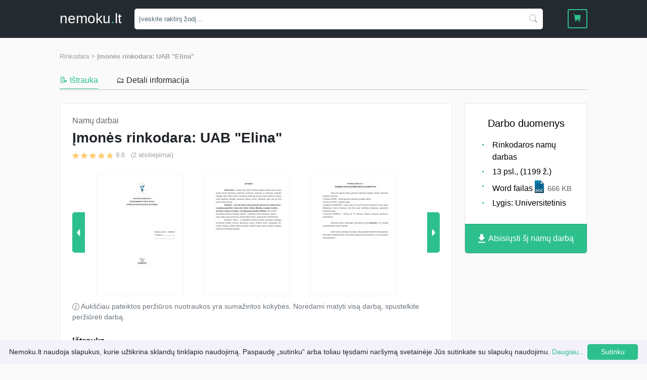

--- FILE ---
content_type: application/javascript
request_url: https://nemoku.lt/assets/js/upload.js?1615990063
body_size: 972
content:
Dropzone.autoDiscover = false;

$(document).ready(function () {

  if ($('.dropzone').length) {
    const $error = $('#uploadError');

    $('.dropzone').dropzone({
      // maxFiles: 1,
      dictDefaultMessage: $('.dropzone .fallback').html(),
      acceptedFiles: ACCEPTED_FILES,
      error: function (error, errorMessage) {
        $error.text(errorMessage).show();
        this.removeAllFiles();
      },
      success: function (file, response) {
        $error.hide();

        if (response.hash !== undefined) {
          window.location.href = '/ikelti/' + response.hash + '/';
        } else {
          $error.text(response.error).show();
          this.removeAllFiles();
        }
      },
    });
  }

  const $uploadForm = $('#uploadForm');

  if ($uploadForm.length) {
    $uploadForm.find('input[type=text], input[type=email]').each(function() {
      $(this).keyup(handleSubmitButton);
    });

    $uploadForm.find('select, input[type=checkbox]').each(function() {
      $(this).change(handleSubmitButton);
    });

    $uploadForm.find('select[name=category]').change(function () {
      $('.subcategories').html('');
      fetchSubcategories($(this).val());
    });

    $uploadForm.find('select[name=level]').change(function () {
      if ($(this).val() === '') {
        $('.level').html('');
        handleSubmitButton();
      }

      $('.level').html($('.templates .level-' + $(this).val())).html();

      $('.level select').change(handleSubmitButton);
      handleSubmitButton();
    });

    $uploadForm.change(function () {
      $.ajax({
        method: 'post',
        url: $uploadForm.attr('action') + '?ajax=1',
        data: $uploadForm.serialize()
      });
    });

    function handleSubmitButton() {
      let disabled = false;

      $uploadForm.find('input.required, select.required').each(function () {
        if ($(this).val() === '' ) {
          disabled = true;
        }
      });

      if (!$uploadForm.find('#rulesCheck').is(':checked')) {
        disabled = true;
      }

      $uploadForm.find('button[type=submit]').prop('disabled', disabled);
    }

    function fetchSubcategories(category_id)
    {
      if (category_id === '') {
        $('.subcategories').html('');
        handleSubmitButton();
        return;
      }

      $.ajax({
        method: 'get',
        url: '/upload/categories/' + category_id + '/',
        data: {
          ajax: 1,
        }
      })
          .done(function (result) {
            $('.subcategories').html(result);
            $('select[name=subcategory]').change(handleSubmitButton);
            handleSubmitButton();
          });
    }
  }
});



--- FILE ---
content_type: application/javascript
request_url: https://nemoku.lt/assets/js/min/scripts.min.js?1638946186
body_size: 9379
content:
function debounce(t,e,i){var n;return function(){var a=this,s=arguments,o=i&&!n;clearTimeout(n),n=setTimeout(function(){n=null,i||t.apply(a,s)},e),o&&t.apply(a,s)}}function parseParams(t){return t.split("&").reduce(function(t,e){var i=e.split("=").map(function(t){return decodeURIComponent(t.replace(/\+/g," "))});return t[i[0]]=i[1],t},{})}function formatPrice(t){return $.number(t,2,","," ")}function isEmail(t){return/^([a-zA-Z0-9_.+-])+\@(([a-zA-Z0-9-])+\.)+([a-zA-Z0-9]{2,4})+$/.test(t)}function setLoading(){$(".fullpage-loading").show()}function unsetLoading(){$(".fullpage-loading").hide()}let smsInterval;function addToCart(t){if(void 0===$.cookie("cart"))$.cookie("cart",[t],{expires:7,path:"/"});else{const e=$.cookie("cart");-1===$.inArray(t,e)&&(e.push(t),$.cookie("cart",e,{expires:7,path:"/"}))}}function removeFromCart(t){let e=$.cookie("cart");void 0!==e&&(e=$.grep(e,function(e){return e!==t}),$.cookie("cart",e,{expires:7}))}function updateCart(t){const e=$("#cart");$.ajax({method:"get",url:"/cart",data:{ajax:1}}).done(function(i){i.items.length>0?($("#cartWidget .cart-amount").text(i.items.length),$("#cartWidget .cart-amount").show(),$(".mobile-nav-header").addClass("has-cart"),void 0===t&&($.each(i.items,function(t,e){updateCartItem(e)}),e.length&&e.find(".total-price").text(formatPrice(i.totalPrice)),updatePaymentMethods())):$(".mobile-nav-header").removeClass("has-cart"),$("#cartWidget").show()})}function updateCartItem(t){const e=$("#cart-item-"+t.id);let i=formatPrice(t.price)+"&euro;";t.price!==t.real_price&&(i+='<div class="text-muted"><del>'+formatPrice(t.real_price)+" &euro;</del></div>"),e.find(".item-price").html(i)}function updatePaymentMethods(){$.ajax({method:"get",url:"/cart/payment-methods",data:{ajax:1}}).done(function(t){$("#paymentMethods").html(t),$("#submitCart").attr("disabled",!0)})}function handleSubmitButton(){const t=$("input[name=payment]:checked").val();let e=!1;void 0!==t?"bank"===t?(!1===$("input[name=bank]").is(":checked")&&(e=!0),$("#submitCart").appendTo("#bankPaymentButton")):"cash"===t?(!1===$("input[name=cash]").is(":checked")&&(e=!0),$("#submitCart").appendTo("#cashPaymentButton")):"exchange"===t&&!1===$("input[name=exchange]").is(":checked")?(e=!1,$("#submitCart").appendTo("#exchangePaymentButton")):"sms"===t&&!1===$("input[name=sms]").is(":checked")&&(e=!1,$("#submitCart").appendTo("#smsPaymentButton")):void 0===t&&(e=!0),$("#submitCart").attr("disabled",e),e?$("#submitCart").text($("#submitCart").parent().data("button-disabled")):$("#submitCart").text($("#submitCart").parent().data("button-enabled"))}!function(t){"use strict";function e(t,e){if(this.createTextRange){var i=this.createTextRange();i.collapse(!0),i.moveStart("character",t),i.moveEnd("character",e-t),i.select()}else this.setSelectionRange&&(this.focus(),this.setSelectionRange(t,e))}function i(t){var e=this.value.length;if(t="start"==t.toLowerCase()?"Start":"End",document.selection){var i,n,a,s=document.selection.createRange();return(i=s.duplicate()).expand("textedit"),i.setEndPoint("EndToEnd",s),a=(n=i.text.length-s.text.length)+s.text.length,"Start"==t?n:a}return void 0!==this["selection"+t]&&(e=this["selection"+t]),e}var n={codes:{46:127,188:44,109:45,190:46,191:47,192:96,220:92,222:39,221:93,219:91,173:45,187:61,186:59,189:45,110:46},shifts:{96:"~",49:"!",50:"@",51:"#",52:"$",53:"%",54:"^",55:"&",56:"*",57:"(",48:")",45:"_",61:"+",91:"{",93:"}",92:"|",59:":",39:'"',44:"<",46:">",47:"?"}};t.fn.number=function(a,s,o,r){r=void 0===r?",":r,s=void 0===s?0:s;var c="\\u"+("0000"+(o=void 0===o?".":o).charCodeAt(0).toString(16)).slice(-4),h=new RegExp("[^"+c+"0-9]","g"),l=new RegExp(c,"g");return!0===a?this.is("input:text")?this.on({"keydown.format":function(a){var c=t(this),h=c.data("numFormat"),l=a.keyCode?a.keyCode:a.which,u="",d=i.apply(this,["start"]),p=i.apply(this,["end"]),m="",f=!1;if(n.codes.hasOwnProperty(l)&&(l=n.codes[l]),!a.shiftKey&&l>=65&&90>=l?l+=32:!a.shiftKey&&l>=69&&105>=l?l-=48:a.shiftKey&&n.shifts.hasOwnProperty(l)&&(u=n.shifts[l]),""==u&&(u=String.fromCharCode(l)),8!=l&&45!=l&&127!=l&&u!=o&&!u.match(/[0-9]/)){var v=a.keyCode?a.keyCode:a.which;if(46==v||8==v||127==v||9==v||27==v||13==v||(65==v||82==v||80==v||83==v||70==v||72==v||66==v||74==v||84==v||90==v||61==v||173==v||48==v)&&!0===(a.ctrlKey||a.metaKey)||(86==v||67==v||88==v)&&!0===(a.ctrlKey||a.metaKey)||v>=35&&39>=v||v>=112&&123>=v)return;return a.preventDefault(),!1}if(0==d&&p==this.value.length?8==l?(d=p=1,this.value="",h.init=s>0?-1:0,h.c=s>0?-(s+1):0,e.apply(this,[0,0])):u==o?(d=p=1,this.value="0"+o+new Array(s+1).join("0"),h.init=s>0?1:0,h.c=s>0?-(s+1):0):45==l?(d=p=2,this.value="-0"+o+new Array(s+1).join("0"),h.init=s>0?1:0,h.c=s>0?-(s+1):0,e.apply(this,[2,2])):(h.init=s>0?-1:0,h.c=s>0?-s:0):h.c=p-this.value.length,h.isPartialSelection=d!=p,s>0&&u==o&&d==this.value.length-s-1)h.c++,h.init=Math.max(0,h.init),a.preventDefault(),f=this.value.length+h.c;else if(45!=l||0==d&&0!=this.value.indexOf("-"))if(u==o)h.init=Math.max(0,h.init),a.preventDefault();else if(s>0&&127==l&&d==this.value.length-s-1)a.preventDefault();else if(s>0&&8==l&&d==this.value.length-s)a.preventDefault(),h.c--,f=this.value.length+h.c;else if(s>0&&127==l&&d>this.value.length-s-1){if(""===this.value)return;"0"!=this.value.slice(d,d+1)&&(m=this.value.slice(0,d)+"0"+this.value.slice(d+1),c.val(m)),a.preventDefault(),f=this.value.length+h.c}else if(s>0&&8==l&&d>this.value.length-s){if(""===this.value)return;"0"!=this.value.slice(d-1,d)&&(m=this.value.slice(0,d-1)+"0"+this.value.slice(d),c.val(m)),a.preventDefault(),h.c--,f=this.value.length+h.c}else 127==l&&this.value.slice(d,d+1)==r?a.preventDefault():8==l&&this.value.slice(d-1,d)==r?(a.preventDefault(),h.c--,f=this.value.length+h.c):s>0&&d==p&&this.value.length>s+1&&d>this.value.length-s-1&&isFinite(+u)&&!a.metaKey&&!a.ctrlKey&&!a.altKey&&1===u.length&&(m=p===this.value.length?this.value.slice(0,d-1):this.value.slice(0,d)+this.value.slice(d+1),this.value=m,f=d);else a.preventDefault();!1!==f&&e.apply(this,[f,f]),c.data("numFormat",h)},"keyup.format":function(n){var a,o=t(this),r=o.data("numFormat"),c=n.keyCode?n.keyCode:n.which,h=i.apply(this,["start"]),l=i.apply(this,["end"]);0!==h||0!==l||189!==c&&109!==c||(o.val("-"+o.val()),h=1,r.c=1-this.value.length,r.init=1,o.data("numFormat",r),a=this.value.length+r.c,e.apply(this,[a,a])),""===this.value||(48>c||c>57)&&(96>c||c>105)&&8!==c&&46!==c&&110!==c||(o.val(o.val()),s>0&&(r.init<1?(h=this.value.length-s-(r.init<0?1:0),r.c=h-this.value.length,r.init=1,o.data("numFormat",r)):h>this.value.length-s&&8!=c&&(r.c++,o.data("numFormat",r))),46!=c||r.isPartialSelection||(r.c++,o.data("numFormat",r)),a=this.value.length+r.c,e.apply(this,[a,a]))},"paste.format":function(e){var i=t(this),n=e.originalEvent,a=null;return window.clipboardData&&window.clipboardData.getData?a=window.clipboardData.getData("Text"):n.clipboardData&&n.clipboardData.getData&&(a=n.clipboardData.getData("text/plain")),i.val(a),e.preventDefault(),!1}}).each(function(){var e=t(this).data("numFormat",{c:-(s+1),decimals:s,thousands_sep:r,dec_point:o,regex_dec_num:h,regex_dec:l,init:!!this.value.indexOf(".")});""!==this.value&&e.val(e.val())}):this.each(function(){var e=t(this),i=+e.text().replace(h,"").replace(l,".");e.number(isFinite(i)?+i:0,s,o,r)}):this.text(t.number.apply(window,arguments))};var a=null,s=null;t.isPlainObject(t.valHooks.text)?(t.isFunction(t.valHooks.text.get)&&(a=t.valHooks.text.get),t.isFunction(t.valHooks.text.set)&&(s=t.valHooks.text.set)):t.valHooks.text={},t.valHooks.text.get=function(e){var i,n=t(e).data("numFormat");return n?""===e.value?"":(i=+e.value.replace(n.regex_dec_num,"").replace(n.regex_dec,"."),(0===e.value.indexOf("-")?"-":"")+(isFinite(i)?i:0)):t.isFunction(a)?a(e):void 0},t.valHooks.text.set=function(e,i){var n=t(e).data("numFormat");if(n){var a=t.number(i,n.decimals,n.dec_point,n.thousands_sep);return t.isFunction(s)?s(e,a):e.value=a}return t.isFunction(s)?s(e,i):void 0},t.number=function(t,e,i,n){n=void 0===n?"1000"!==new Number(1e3).toLocaleString()?new Number(1e3).toLocaleString().charAt(1):"":n,i=void 0===i?new Number(.1).toLocaleString().charAt(1):i,e=isFinite(+e)?Math.abs(e):0;var a="\\u"+("0000"+i.charCodeAt(0).toString(16)).slice(-4),s="\\u"+("0000"+n.charCodeAt(0).toString(16)).slice(-4);t=(t+"").replace(".",i).replace(new RegExp(s,"g"),"").replace(new RegExp(a,"g"),".").replace(new RegExp("[^0-9+-Ee.]","g"),"");var o=isFinite(+t)?+t:0,r="";return(r=(e?function(t,e){return""+ +(Math.round((""+t).indexOf("e")>0?t:t+"e+"+e)+"e-"+e)}(o,e):""+Math.round(o)).split("."))[0].length>3&&(r[0]=r[0].replace(/\B(?=(?:\d{3})+(?!\d))/g,n)),(r[1]||"").length<e&&(r[1]=r[1]||"",r[1]+=new Array(e-r[1].length+1).join("0")),r.join(i)}}(jQuery),$.fancybox.defaults.autoFocus=!1,$.fancybox.defaults.touch=!1,$(document).ready(function(){$.cookie.json=!0,$(".add-to-cart").click(function(t){t.preventDefault(),addToCart($(this).data("id")),setTimeout(function(){window.location.href="/cart"},100)});const t=$("#essaysWidget");if(t.length>0){let e=1;t.find("button").click(function(){e++,$.ajax({method:"get",url:$(this).data("url"),data:{ajax:1,page:e}}).done(function(e){t.find("#essaysWidgetHolder").append(e),t.find("#essaysWidgetHolder .essay-widget-block").length>=t.data("total")&&t.find(".load-more").hide()})})}$(".scroll-to").click(function(t){t.preventDefault();const e=$(this);$("html, body").animate({scrollTop:$(e.attr("href")).offset().top-20},300)})}),$(document).ready(function(){const t=$("#filter"),e=$("#items");if(t.length){const t=parseParams(window.location.search.substring(1));t.page?i(t.page):n(),a()}function i(t){const e={page:t};history.pushState(e,document.title,window.location.origin+window.location.pathname+"?"+$.param(e)),n(t)}function n(i){e.addClass("loading");const n=t.serializeArray();n.push({name:"order",value:$("#orderBy").val()}),n.push({name:"page",value:void 0!==i?i:1}),n.push({name:"ajax",value:1}),$.ajax({method:t.attr("method"),url:t.attr("action"),data:n}).done(function(t){e.html(t),e.removeClass("loading")})}function a(){const e=t.serializeArray();e.push({ajax:1}),$.ajax({method:"get",url:"/categories/"+t.find("input[name=path]").val()+"/",data:e}).done(function(e){t.find("span.count").text(0),e=JSON.parse(e),$.each(e.types,function(t,e){$("#essay-type-"+t).find("span.count").text(e.essays_count)}),$.each(e.categories,function(t,e){$("#essay-category-"+t).find("span.count").text(e.essays_count),$("#essay-category-modal-"+t).find("span.count").text(e.essays_count)}),$.each(e.file_types,function(t,e){$("#essay-file-type-"+t).find("span.count").text(e)}),$.each(e.class_courses,function(t,e){$("#class-course-"+t).find("span.count").text(e)})})}function s(t){let e='<button class="main-green hover-clear fw-light mb-2" id="badge-'+t.attr("id")+'">';e+=t.data("title"),e+='<i class="bi bi-x" data-target="'+t.attr("id")+'"></i>',e+="</button>",$("#filterBadges").append(e)}function o(t){$("input#"+t).prop("checked",!1),$("#badge-"+t).remove(),n(1)}t.submit(function(t){t.preventDefault()}),t.change(function(){i(1),a()}),t.find("input[type=checkbox]").change(function(){$(this).is(":checked")?s($(this)):o($(this).attr("id"))}),$("#filter input[type=text]").keyup(debounce(function(t){n()},250)),e.on("click",".job-list-pagination button",function(t){t.preventDefault(),$(this).data("page")&&($("html,body").scrollTop(0),i($(this).data("page")))}),e.on("change","#orderBy",function(){i(1)}),$("#filterBadges").on("click","i",function(){o($(this).data("target"))}),window.onpopstate=function(t){t.state&&t.state.page?n(t.state.page):n()},$(".show-all-categories").click(function(t){t.preventDefault(),$("#categoriesModal input").prop("checked",!1),$(".filter-categories input:checked").each(function(){$("#categoriesModal #category-modal-"+$(this).val()).prop("checked",!0)}),$.fancybox.open({src:"#categoriesModal",type:"inline"})}),$("#categoriesModal button").click(function(){$(".filter-categories input:checked").each(function(){$(this).prop("checked",!1),o($(this).attr("id"))}),$("#categoriesModal input:checked").each(function(){$(".filter-categories #category-"+$(this).val()).prop("checked",!0),s($("#category-"+$(this).val()))}),$.fancybox.close(),n(1)})}),updateCart(!0),handleSubmitButton(),$(document).ready(function(){$("input[name=bank]").prop("checked",!1),$("input[name=cash]").prop("checked",!1);const t=$("#cart");$("a.edit-items").click(function(e){e.preventDefault(),t.toggleClass("editable")}),$("a.item-delete").click(function(t){t.preventDefault(),removeFromCart($(this).data("id")),1===$(".cart-item").length?setTimeout(function(){window.location.reload()},100):($("#cart-item-"+$(this).data("id")).fadeOut("normal",function(){$(this).remove()}),updateCart())});const e=$("#emailForm"),i=$.cookie("email");void 0!==i?(e.show(),e.find(".change-form").hide(),e.find(".entered-email").show(),e.find(".change-form input[type=email]").val(i.email),e.find(".entered-email .email-label").text(i.email)):(e.find(".change-form").show(),e.find(".entered-email").hide()),e.find(".button-save").click(function(){const t=e.find(".change-form input[type=email]").val();isEmail(t)?($.cookie("email",{email:t},{expires:7,path:"/"}),e.find(".change-form").hide(),e.find(".entered-email").show(),e.find(".entered-email .email-label").text(t),$("#paymentMethodsBlock").addClass("detail-active-bold")):(e.find(".change-form input[type=email]").addClass("is-invalid"),$("input[type=email].is-invalid").keyup(function(){$(this).removeClass("is-invalid")})),handleSubmitButton()}),e.find(".button-change").click(function(){e.find(".change-form").show(),e.find(".entered-email").hide(),$("#paymentMethodsBlock").removeClass("detail-active-bold")}),$("#paymentMethods").on("change","input[type=radio][name=payment]",function(){$(".payment-method-label.selected").removeClass("selected"),$(this).parent().parent().addClass("selected"),$("#paymentMethods .payment-method.selected input").prop("checked",!1),$("#paymentMethods .payment-method.selected").removeClass("selected"),"sms"===$("input[name=payment]:checked").val()&&$("#cartForm").submit(),handleSubmitButton()}),$("#paymentMethods").on("change","input[name=bank]",function(){$("input[name=payment]:checked").prop("checked",!1),$("input[name=payment][value=bank]").prop("checked",!0),$("#paymentMethods .payment-method.selected input").prop("checked",!1),$("#paymentMethods .payment-method.selected").removeClass("selected"),$(this).parent().addClass("selected"),handleSubmitButton()}),$("#paymentMethods").on("change","input[name=cash]",function(){$("input[name=payment]:checked").prop("checked",!1),$("input[name=payment][value=cash]").prop("checked",!0),$("#paymentMethods .payment-method.selected input").prop("checked",!1),$("#paymentMethods .payment-method.selected").removeClass("selected"),$(this).parent().addClass("selected"),handleSubmitButton()}),$("#cartForm").submit(function(t){const e=$("input[name=payment]:checked").val(),i=$("#cartForm input[name=version]").val(),n=$("#cartForm input[name=payment]:checked").val(),a=$("#cartForm input[name=bank]:checked").val();if(""===$("#emailForm .change-form input[type=email]").val()&&("v2"!==i||"bank"==n&&"wallet"==a))return t.preventDefault(),void $.fancybox.open({src:"#orderModal"});"sms"===e?(t.preventDefault(),$.ajax({method:$(this).attr("method"),url:$(this).attr("action"),data:$(this).serialize()}).done(function(t){$.fancybox.open(t,{afterClose:function(){clearInterval(smsInterval)}})})):setLoading()}),$("#orderModal #termsCheckbox").change(function(){$(this).is(":checked")?$("#orderModal button").prop("disabled",!1):$("#orderModal button").prop("disabled",!0)}),$("#orderModal form").submit(function(t){t.preventDefault();const e=$("#download-email").val();isEmail(e)?($.cookie("email",{email:e},{expires:7,path:"/"}),$("#emailForm .change-form input[type=email]").val(e),$("#cartForm").submit(),$.fancybox.close()):($("#download-email").addClass("is-invalid"),$("#download-email.is-invalid").keyup(function(){$(this).removeClass("is-invalid")}))})}),$(document).ready(function(){$("#giftCodeModal form").submit(function(t){t.preventDefault();const e=$(this);e.find(".input-code input").removeClass("is-invalid");const i=e.serializeArray();i.push({name:"ajax",value:1}),$.ajax({method:e.attr("method"),url:e.attr("action"),data:i}).done(function(t){if(!1===t.success){e.find(".input-code input").addClass("is-invalid");let i="Unknown error";"code_not_exists"===t.message?i="Toks kodas neegzistuoja":"code_expired"===t.message?i="Kodas nebegalioja":"code_used"===t.message?i="Kodas jau panaudotas":"invalid_essay_price"===t.message&&(i="Darbo kaina per didele"),e.find(".input-code .invalid-feedback").text(i)}else window.location.href="/cart/"+t.hash+"/"})})}),$(document).ready(function(){const t=$(".search-form"),e=t.find("input[name=q]");t.find(".job-list-pagination button").click(function(e){e.preventDefault(),t.find("input[name=page]").val($(this).data("page")),t.submit()}),t.change(function(){t.find("input[name=page]").val(1)}),t.find("#orderBy").change(function(){t.submit()}),t.on("submit",function(t){e.val().length<3&&t.preventDefault()}),e.on("keyup",function(i){e.val().length<3?t.find("button[type=submit]").prop("disabled",!0):t.find("button[type=submit]").prop("disabled",!1)})}),$(document).ready(function(){$(".type-item").length>6&&($(".type-item:gt(5)").hide(),$(".type-item-show-more").css("display","inline-block")),$(".type-item-show-more").on("click",function(){$(".type-item:gt(5)").toggle(),"Rodyti daugiau..."===$(this).text()?$(this).text("Rodyti mažiau..."):$(this).text("Rodyti daugiau...")}),$(".type-item").each(function(e){$(this).on("click",function(){t.find("input[name=page]").val(1),t.find("input[name=type_id]").val($(this).attr("data-ref")),t.submit()})});const t=$("#extended-search-form"),e=t.find("input[name=q]");t.length>0&&$("header").addClass("sticky-top"),t.find(".job-list-pagination button").click(function(e){e.preventDefault(),t.find("input[name=page]").val($(this).data("page")),t.submit()}),t.change(function(){t.find("input[name=page]").val(1)}),t.find("#class-course").change(function(){t.submit()}),t.find("#category-id").change(function(){t.submit()}),t.find("#order-by").change(function(){t.submit()}),t.on("submit",function(t){e.val().length<3&&t.preventDefault()}),e.on("keyup",function(i){e.val().length<3?t.find("button[type=submit]").prop("disabled",!0):t.find("button[type=submit]").prop("disabled",!1)})}),function(t,e){"use strict";"undefined"!=typeof module&&module.exports?module.exports=e(require("jquery")):"function"==typeof define&&define.amd?define(["jquery"],function(t){return e(t)}):e(t.jQuery)}(this,function(t){"use strict";var e=function(i,n){this.$element=t(i),this.options=t.extend({},e.defaults,n),this.matcher=this.options.matcher||this.matcher,this.sorter=this.options.sorter||this.sorter,this.select=this.options.select||this.select,this.autoSelect="boolean"!=typeof this.options.autoSelect||this.options.autoSelect,this.highlighter=this.options.highlighter||this.highlighter,this.render=this.options.render||this.render,this.updater=this.options.updater||this.updater,this.displayText=this.options.displayText||this.displayText,this.source=this.options.source,this.delay=this.options.delay,this.$menu=t(this.options.menu),this.$appendTo=this.options.appendTo?t(this.options.appendTo):null,this.fitToElement="boolean"==typeof this.options.fitToElement&&this.options.fitToElement,this.shown=!1,this.listen(),this.showHintOnFocus=("boolean"==typeof this.options.showHintOnFocus||"all"===this.options.showHintOnFocus)&&this.options.showHintOnFocus,this.afterSelect=this.options.afterSelect,this.addItem=!1,this.value=this.$element.val()||this.$element.text()};e.prototype={constructor:e,select:function(){var t=this.$menu.find(".active").data("value");if(this.$element.data("active",t),this.autoSelect||t){var e=this.updater(t);e||(e=""),this.$element.val(this.displayText(e)||e).text(this.displayText(e)||e).change(),this.afterSelect(e)}return this.hide()},updater:function(t){return t},setSource:function(t){this.source=t},show:function(){var e,i=t.extend({},this.$element.position(),{height:this.$element[0].offsetHeight}),n="function"==typeof this.options.scrollHeight?this.options.scrollHeight.call():this.options.scrollHeight;if(this.shown?e=this.$menu:this.$appendTo?(e=this.$menu.appendTo(this.$appendTo),this.hasSameParent=this.$appendTo.is(this.$element.parent())):(e=this.$menu.insertAfter(this.$element),this.hasSameParent=!0),!this.hasSameParent){e.css("position","fixed");var a=this.$element.offset();i.top=a.top,i.left=a.left}var s=t(e).parent().hasClass("dropup")?"auto":i.top+i.height+n,o=t(e).hasClass("dropdown-menu-right")?"auto":i.left;return e.css({top:s,left:o}).show(),!0===this.options.fitToElement&&e.css("width",this.$element.outerWidth()+"px"),this.shown=!0,this},hide:function(){return this.$menu.hide(),this.shown=!1,this},lookup:function(e){if(this.query=null!=e?e:this.$element.val()||this.$element.text()||"",this.query.length<this.options.minLength&&!this.options.showHintOnFocus)return this.shown?this.hide():this;var i=t.proxy(function(){t.isFunction(this.source)?this.source(this.query,t.proxy(this.process,this)):this.source&&this.process(this.source)},this);clearTimeout(this.lookupWorker),this.lookupWorker=setTimeout(i,this.delay)},process:function(e){var i=this;return e=t.grep(e,function(t){return i.matcher(t)}),(e=this.sorter(e)).length||this.options.addItem?(e.length>0?this.$element.data("active",e[0]):this.$element.data("active",null),this.options.addItem&&e.push(this.options.addItem),"all"==this.options.items?this.render(e).show():this.render(e.slice(0,this.options.items)).show()):this.shown?this.hide():this},matcher:function(t){return~this.displayText(t).toLowerCase().indexOf(this.query.toLowerCase())},sorter:function(t){for(var e,i=[],n=[],a=[];e=t.shift();){var s=this.displayText(e);s.toLowerCase().indexOf(this.query.toLowerCase())?~s.indexOf(this.query)?n.push(e):a.push(e):i.push(e)}return i.concat(n,a)},highlighter:function(t){var e=this.query;if(""===e)return t;var i,n=t.match(/(>)([^<]*)(<)/g),a=[],s=[];if(n&&n.length)for(i=0;i<n.length;++i)n[i].length>2&&a.push(n[i]);else(a=[]).push(t);var o,r=new RegExp(e,"g");for(i=0;i<a.length;++i)(o=a[i].match(r))&&o.length>0&&s.push(a[i]);for(i=0;i<s.length;++i)t=t.replace(s[i],s[i].replace(r,"<strong>$&</strong>"));return t},render:function(e){var i=this,n=this,a=!1,s=[],o=i.options.separator;return t.each(e,function(t,i){t>0&&i[o]!==e[t-1][o]&&s.push({__type:"divider"}),!i[o]||0!==t&&i[o]===e[t-1][o]||s.push({__type:"category",name:i[o]}),s.push(i)}),e=t(s).map(function(e,s){if("category"==(s.__type||!1))return t(i.options.headerHtml).text(s.name)[0];if("divider"==(s.__type||!1))return t(i.options.headerDivider)[0];var o=n.displayText(s);return(e=t(i.options.item).data("value",s)).find("a").html(i.highlighter(o,s)),o==n.$element.val()&&(e.addClass("active"),n.$element.data("active",s),a=!0),e[0]}),this.autoSelect&&!a&&(e.filter(":not(.dropdown-header)").first().addClass("active"),this.$element.data("active",e.first().data("value"))),this.$menu.html(e),this},displayText:function(t){return void 0!==t&&void 0!==t.name?t.name:t},next:function(e){var i=this.$menu.find(".active").removeClass("active").next();i.length||(i=t(this.$menu.find("li")[0])),i.addClass("active")},prev:function(t){var e=this.$menu.find(".active").removeClass("active").prev();e.length||(e=this.$menu.find("li").last()),e.addClass("active")},listen:function(){this.$element.on("focus",t.proxy(this.focus,this)).on("blur",t.proxy(this.blur,this)).on("keypress",t.proxy(this.keypress,this)).on("input",t.proxy(this.input,this)).on("keyup",t.proxy(this.keyup,this)),this.eventSupported("keydown")&&this.$element.on("keydown",t.proxy(this.keydown,this)),this.$menu.on("click",t.proxy(this.click,this)).on("mouseenter","li",t.proxy(this.mouseenter,this)).on("mouseleave","li",t.proxy(this.mouseleave,this)).on("mousedown",t.proxy(this.mousedown,this))},destroy:function(){this.$element.data("typeahead",null),this.$element.data("active",null),this.$element.off("focus").off("blur").off("keypress").off("input").off("keyup"),this.eventSupported("keydown")&&this.$element.off("keydown"),this.$menu.remove(),this.destroyed=!0},eventSupported:function(t){var e=t in this.$element;return e||(this.$element.setAttribute(t,"return;"),e="function"==typeof this.$element[t]),e},move:function(t){if(this.shown)switch(t.keyCode){case 9:case 13:case 27:t.preventDefault();break;case 38:if(t.shiftKey)return;t.preventDefault(),this.prev();break;case 40:if(t.shiftKey)return;t.preventDefault(),this.next()}},keydown:function(e){this.suppressKeyPressRepeat=~t.inArray(e.keyCode,[40,38,9,13,27]),this.shown||40!=e.keyCode?this.move(e):this.lookup()},keypress:function(t){this.suppressKeyPressRepeat||this.move(t)},input:function(t){var e=this.$element.val()||this.$element.text();this.value!==e&&(this.value=e,this.lookup())},keyup:function(t){if(!this.destroyed)switch(t.keyCode){case 40:case 38:case 16:case 17:case 18:break;case 9:case 13:if(!this.shown)return;this.select();break;case 27:if(!this.shown)return;this.hide()}},focus:function(t){this.focused||(this.focused=!0,this.options.showHintOnFocus&&!0!==this.skipShowHintOnFocus&&("all"===this.options.showHintOnFocus?this.lookup(""):this.lookup())),this.skipShowHintOnFocus&&(this.skipShowHintOnFocus=!1)},blur:function(t){this.mousedover||this.mouseddown||!this.shown?this.mouseddown&&(this.skipShowHintOnFocus=!0,this.$element.focus(),this.mouseddown=!1):(this.hide(),this.focused=!1)},click:function(t){t.preventDefault(),this.skipShowHintOnFocus=!0,this.select(),this.$element.focus(),this.hide()},mouseenter:function(e){this.mousedover=!0,this.$menu.find(".active").removeClass("active"),t(e.currentTarget).addClass("active")},mouseleave:function(t){this.mousedover=!1,!this.focused&&this.shown&&this.hide()},mousedown:function(t){this.mouseddown=!0,this.$menu.one("mouseup",function(t){this.mouseddown=!1}.bind(this))}};var i=t.fn.typeahead;t.fn.typeahead=function(i){var n=arguments;return"string"==typeof i&&"getActive"==i?this.data("active"):this.each(function(){var a=t(this),s=a.data("typeahead"),o="object"==typeof i&&i;s||a.data("typeahead",s=new e(this,o)),"string"==typeof i&&s[i]&&(n.length>1?s[i].apply(s,Array.prototype.slice.call(n,1)):s[i]())})},e.defaults={source:[],items:8,menu:'<ul class="typeahead dropdown-menu" role="listbox"></ul>',item:'<li><a class="dropdown-item" href="#" role="option"></a></li>',minLength:1,scrollHeight:0,autoSelect:!0,afterSelect:t.noop,addItem:!1,delay:0,separator:"category",headerHtml:'<li class="dropdown-header"></li>',headerDivider:'<li class="divider" role="separator"></li>'},t.fn.typeahead.Constructor=e,t.fn.typeahead.noConflict=function(){return t.fn.typeahead=i,this},t(document).on("focus.typeahead.data-api",'[data-provide="typeahead"]',function(e){var i=t(this);i.data("typeahead")||i.typeahead(i.data())})});

--- FILE ---
content_type: image/svg+xml
request_url: https://nemoku.lt/assets/img/icons/clipboard.svg
body_size: 268
content:
<svg xmlns="http://www.w3.org/2000/svg" width="19" height="22" viewBox="0 0 19 22">
  <path id="Path_31" data-name="Path 31" d="M16,1H4A2.006,2.006,0,0,0,2,3V17H4V3H16Zm3,4H8A2.006,2.006,0,0,0,6,7V21a2.006,2.006,0,0,0,2,2H19a2.006,2.006,0,0,0,2-2V7A2.006,2.006,0,0,0,19,5Zm0,16H8V7H19Z" transform="translate(-2 -1)" fill="#232a30"/>
</svg>


--- FILE ---
content_type: image/svg+xml
request_url: https://nemoku.lt/assets/img/slider-right.svg
body_size: 325
content:
<svg xmlns="http://www.w3.org/2000/svg" width="25" height="80" viewBox="0 0 25 80">
  <path id="Dešinė" d="M-25,80H-5a5.006,5.006,0,0,0,5-5V5A5.006,5.006,0,0,0-5,0H-25Zm10.716-46.033a.971.971,0,0,1,.786.4l4.037,5.313a1,1,0,0,1,0,1.21L-13.5,46.2a.971.971,0,0,1-.786.4,1.039,1.039,0,0,1-.7-.271.98.98,0,0,1-.313-.731V34.969A1,1,0,0,1-14.284,33.967Z" transform="translate(25)" fill="#2dc08d"/>
</svg>


--- FILE ---
content_type: image/svg+xml
request_url: https://nemoku.lt/assets/img/icons/icon-2.svg
body_size: 405
content:
<svg id="euro_symbol-white-18dp" xmlns="http://www.w3.org/2000/svg" width="30.119" height="30.119" viewBox="0 0 30.119 30.119">
  <path id="Path_28" data-name="Path 28" d="M0,0H30.119V30.119H0Z" fill="none"/>
  <path id="Path_29" data-name="Path 29" d="M18.059,22.452a8.132,8.132,0,0,1-7.229-4.392h7.229V15.55H10a7.894,7.894,0,0,1,0-2.51h8.057V10.53H10.831A8.141,8.141,0,0,1,23.368,8.108l2.221-2.221A11.278,11.278,0,0,0,7.417,10.53H3v2.51H6.84a10.5,10.5,0,0,0,0,2.51H3v2.51H7.417A11.278,11.278,0,0,0,25.589,22.7l-2.234-2.221A8.039,8.039,0,0,1,18.059,22.452Z" transform="translate(0.765 0.765)" fill="#2dc08d"/>
</svg>


--- FILE ---
content_type: image/svg+xml
request_url: https://nemoku.lt/assets/img/popup/exit/exit-popup.svg
body_size: 286
content:
<svg xmlns="http://www.w3.org/2000/svg" width="16.707" height="16.707" viewBox="0 0 16.707 16.707">
  <g id="Group_53" data-name="Group 53" transform="translate(-1344.879 -195.146)">
    <line id="Line_18" data-name="Line 18" x1="16" y2="16" transform="translate(1345.232 195.5)" fill="none" stroke="#bec1cc" stroke-width="1"/>
    <line id="Line_19" data-name="Line 19" x1="16" y1="16" transform="translate(1345.232 195.5)" fill="none" stroke="#bec1cc" stroke-width="1"/>
  </g>
</svg>


--- FILE ---
content_type: image/svg+xml
request_url: https://nemoku.lt/assets/img/icons/icon-1.svg
body_size: 285
content:
<svg xmlns="http://www.w3.org/2000/svg" width="30" height="30" viewBox="0 0 30 30">
  <path id="icon" d="M15,30A15,15,0,0,1,4.394,4.394,15,15,0,1,1,25.606,25.606,14.9,14.9,0,0,1,15,30ZM15,2.727A12.273,12.273,0,1,0,27.273,15,12.287,12.287,0,0,0,15,2.727ZM13.685,20.435h0L8.863,15.613l1.929-1.929,2.893,2.893,6.35-6.35,1.929,1.928-6.833,6.833-1.446,1.446Z" fill="#2dc08d"/>
</svg>


--- FILE ---
content_type: image/svg+xml
request_url: https://nemoku.lt/assets/img/icons/classic/doc.svg
body_size: 1485
content:
<svg xmlns="http://www.w3.org/2000/svg" viewBox="0 0 72 100"><linearGradient id="a" gradientUnits="userSpaceOnUse" x1="36" y1="3.005" x2="36" y2="101" gradientTransform="matrix(1 0 0 -1 0 102)"><stop offset=".005" stop-color="#002d44"/><stop offset=".056" stop-color="#013852"/><stop offset=".16" stop-color="#0a4d6b"/><stop offset=".274" stop-color="#0f5e82"/><stop offset=".398" stop-color="#0f6d96"/><stop offset=".539" stop-color="#0d77a4"/><stop offset=".711" stop-color="#0a7eae"/><stop offset="1" stop-color="#0881b2"/></linearGradient><path d="M45 1l27 26.7V99H0V1h45z" fill="url(#a)"/><path d="M45 1l27 26.7V99H0V1h45z" fill-opacity="0" stroke="#01415e" stroke-width="2"/><path d="M6.6 71.2H14c1.7 0 2.9.1 3.8.4 1.2.3 2.2 1 3 1.8.8.9 1.5 1.9 1.9 3.2.4 1.3.7 2.8.7 4.7 0 1.6-.2 3-.6 4.2-.5 1.4-1.2 2.6-2.1 3.5-.7.7-1.6 1.2-2.8 1.6-.9.3-2.1.4-3.6.4H6.6V71.2zm4 3.4v13.1h3c1.1 0 1.9-.1 2.4-.2.7-.2 1.2-.4 1.6-.8.4-.4.8-1 1.1-1.9s.4-2.1.4-3.6-.1-2.7-.4-3.5c-.3-.8-.7-1.5-1.1-1.9s-1.1-.8-1.9-.9c-.6-.1-1.7-.2-3.3-.2h-1.8zM26 81.3c0-2 .3-3.7.9-5.1.5-1 1.1-1.9 1.9-2.7.8-.8 1.7-1.4 2.6-1.8 1.2-.5 2.7-.8 4.3-.8 3 0 5.3.9 7.1 2.7s2.7 4.3 2.7 7.6c0 3.2-.9 5.7-2.6 7.5s-4.1 2.7-7.1 2.7-5.4-.9-7.1-2.7c-1.8-1.8-2.7-4.3-2.7-7.4zm4.2-.2c0 2.2.5 4 1.6 5.1 1 1.2 2.4 1.7 4 1.7s2.9-.6 4-1.7c1-1.2 1.6-2.9 1.6-5.2 0-2.3-.5-4-1.5-5.1-1-1.1-2.3-1.7-4-1.7s-3 .6-4 1.7c-1.2 1.2-1.7 2.9-1.7 5.2zm31.2 2.7l3.9 1.2c-.6 2.2-1.6 3.8-3 4.8s-3.2 1.6-5.3 1.6c-2.7 0-4.8-.9-6.6-2.7s-2.6-4.3-2.6-7.4c0-3.3.9-5.9 2.6-7.7s4-2.7 6.8-2.7c2.5 0 4.4.7 6 2.2.9.8 1.6 2.1 2.1 3.7l-4 .9c-.2-1-.7-1.8-1.5-2.4-.8-.6-1.7-.9-2.7-.9-1.5 0-2.7.5-3.6 1.6s-1.4 2.8-1.4 5.1c0 2.5.5 4.3 1.4 5.4s2 1.5 3.5 1.5c1.1 0 2-.3 2.8-1s1.3-1.8 1.6-3.2z" fill="#fff"/><linearGradient id="b" gradientUnits="userSpaceOnUse" x1="18.121" y1="50.468" x2="55.041" y2="87.389" gradientTransform="matrix(1 0 0 -1 0 102)"><stop offset=".005" stop-color="#006186"/><stop offset=".116" stop-color="#005f83"/><stop offset=".239" stop-color="#005a7d"/><stop offset=".369" stop-color="#005373"/><stop offset=".502" stop-color="#004865"/><stop offset=".639" stop-color="#003953"/><stop offset=".779" stop-color="#00253c"/><stop offset=".918" stop-color="#00031d"/><stop offset="1"/></linearGradient><path d="M64.4 25.7c-.5 0-1 .2-1.4.3-.5.2-1 .4-1.4.6-.7.4-1.2.8-1.5 1.3-.3.5-.6 1.1-.8 1.7-.9 2.4-2.2 6-4 11.3-1.8 5.1-3.6 10.5-5.6 16H45l-8.7-24.4-7.9 24.4h-4.7c-2.6-7.5-4.6-13.3-6-17.2-1.4-4.1-2.5-7.4-3.5-10.2-.3-.8-.6-1.4-1-1.8-.4-.4-.9-.8-1.4-1.2-.4-.3-.9-.5-1.3-.6-.5-.1-1-.2-1.6-.3v-1.8h17.6v1.8c-1 .1-1.8.2-2.3.4-.5.1-.9.2-1.2.4-.3.1-.5.3-.5.4-.1.1-.1.3-.1.4 0 .2 0 .4.1.6.1.2.1.4.2.7.4 1.2 1.1 3.5 2.3 6.8 1.1 3.4 2.5 7.5 4.2 12.5L36.7 24h4.9l8.7 24.5c1.3-4 2.3-7.2 3.1-9.7.8-2.5 1.4-4.7 1.9-6.4.3-1.1.6-2 .7-2.8.2-.7.3-1.4.3-1.9 0-.3-.2-.6-.5-.8-.3-.2-.7-.4-1.2-.6-.4-.1-1-.3-1.7-.3-.7-.1-1.3-.2-1.8-.2v-2h13.3v1.9z" fill="url(#b)"/><linearGradient id="c" gradientUnits="userSpaceOnUse" x1="45.069" y1="74.205" x2="58.569" y2="87.705" gradientTransform="matrix(1 0 0 -1 0 102)"><stop offset=".005" stop-color="#dff1fa"/><stop offset=".3" stop-color="#dceef7"/><stop offset=".443" stop-color="#d3e4ef"/><stop offset=".553" stop-color="#c4d6e3"/><stop offset=".647" stop-color="#b1c5d5"/><stop offset=".73" stop-color="#9ab0c5"/><stop offset=".805" stop-color="#819ab3"/><stop offset=".875" stop-color="#64829f"/><stop offset=".938" stop-color="#426c8c"/><stop offset=".998" stop-color="#06577a"/><stop offset="1" stop-color="#015679"/></linearGradient><path d="M45 1l27 26.7H45V1z" fill="url(#c)"/><path d="M45 1l27 26.7H45V1z" fill-opacity="0" stroke="#01415e" stroke-width="2" stroke-linejoin="bevel"/></svg>

--- FILE ---
content_type: image/svg+xml
request_url: https://nemoku.lt/assets/img/icons/download-job.svg
body_size: 260
content:
<svg xmlns="http://www.w3.org/2000/svg" width="35.411" height="42.999" viewBox="0 0 35.411 42.999">
  <path id="Path_36" data-name="Path 36" d="M40.411,18.176H30.294V3H15.117V18.176H5L22.706,35.882ZM5,40.941V46H40.411V40.941Z" transform="translate(-5 -3)" fill="#fff"/>
</svg>


--- FILE ---
content_type: image/svg+xml
request_url: https://nemoku.lt/assets/img/popup/exit/standing-girl.svg
body_size: 3432
content:
<svg xmlns="http://www.w3.org/2000/svg" width="151.911" height="339.565" viewBox="0 0 151.911 339.565">
  <g id="gr_sp_lightbox_lg" transform="translate(-3.316)">
    <path id="Path_193" data-name="Path 193" d="M105.028,72.165a12.218,12.218,0,0,0-5.177,4.525L84.139,47.814c-6.454,3.971-9.585,17.423-3.972,26.063C82.914,78.105,91.3,85.969,97,87.675c-.38,5.83-.012,12-1.757,16.614a10.708,10.708,0,0,0-6.888,3.958c-4.545,5.492-2.55,11.542,1.71,14.655-1.464,5.431,5.154,10.372,10.252,6.919,2.117-2.852,2.69-5.407,2.318-7.44.178-.261.357-.521.518-.779,6.127-2.307,9.723-3.645,8.166-8.988a7.894,7.894,0,0,0-.472-1.173,16.646,16.646,0,0,0,14.621-10.381C130.016,90.516,119.675,65.16,105.028,72.165Z" transform="translate(7.051 4.56)" fill="#23956d"/>
    <path id="Path_194" data-name="Path 194" d="M74.128,192.067c-8.881,9.043-21.628,32.628-27.118,40.54a9.861,9.861,0,0,0-1.615,7.589c3.068,15.825,17.932,77.822,19.546,81.051h.484c.969-5.167,5.616-73.794,5.616-73.794l48.8-44.567" transform="translate(3.995 18.318)" fill="#d4e0ee"/>
    <path id="Path_195" data-name="Path 195" d="M68.4,293c1.938-20.83,4.2-45.536,4.2-45.536L119.914,202.9,74.2,191.919c-8.881,9.043-22.445,31.811-27.935,39.723a9.861,9.861,0,0,0-1.615,7.589c1.776,9.043,5.465,33.587,12.086,53.61H68.4Z" transform="translate(3.924 18.304)" fill="#8b628c"/>
    <path id="Path_196" data-name="Path 196" d="M60.282,120.407c4,6.761,11.919,20.7,18,29.432,3.2,4.648,10.717,5.212,16.156,1.268,14.076-10,37.27-27.326,37.27-27.326l3.2-26.48c-9.757,5.916-17.928.787-25.446,8.816L88.736,128.731,71.8,114.344Z" transform="translate(5.433 9.28)" fill="#ebeffa"/>
    <path id="Path_197" data-name="Path 197" d="M107.27,104.054l-9.883,11.311c6.042,6.286,15.193,9.381,21.075,15.816,5.693-4.216,9.706-7.213,9.706-7.213l3.2-26.48C119.788,92.854,114.788,96.026,107.27,104.054Z" transform="translate(8.972 9.093)" fill="#322e78"/>
    <path id="Path_198" data-name="Path 198" d="M39.3,64.244h0a4.611,4.611,0,0,1,6.057,2.535h0l22.537,55.5a4.611,4.611,0,0,1-2.535,6.057h0A4.611,4.611,0,0,1,59.3,125.8L36.762,70.3A4.611,4.611,0,0,1,39.3,64.244Z" transform="translate(3.156 6.093)" fill="#f0a534"/>
    <path id="Path_199" data-name="Path 199" d="M134.95,213.132l-32.9-33.443c-7.6,8.2-86.9,121.475-97.748,142.74C35.178,302.281,95.312,257.117,134.95,213.132Z" transform="translate(0.094 17.137)" fill="#fff"/>
    <path id="Path_200" data-name="Path 200" d="M119.887,196.24c-3.377,5.447-6.863,10.834-10.717,16.023-10.1,13.6-47.15,49.541-74.3,76.506-15.631,15.523-27.685,28.589-30.2,31.385-.125.236-.254.478-.365.7,30.872-20.147,91.007-65.311,130.645-109.3Z" transform="translate(0.094 18.716)" fill="#d4e0ee"/>
    <path id="Path_201" data-name="Path 201" d="M99.36,179C94,184.7,53.64,242.719,26.3,284.019c4.217,4.268,8.451,8.358,12.847,12.612,30.336-22.635,66.746-52.8,93.7-82.767Z" transform="translate(2.192 17.071)" fill="#a388bf"/>
    <path id="Path_202" data-name="Path 202" d="M120.369,199.485c-2.47,5.3-10.152,9.8-15.985,7.924-2.192-.7-4.127-2.162-6.4-2.553s-5.146,1.02-4.989,3.317a6.153,6.153,0,0,0,.941,2.391C101,223.741,32.6,288.833,32.146,288.392c1.675,1.631,4.732,4.624,6.447,6.284,30.336-22.635,66.746-52.8,93.7-82.767C128.314,207.769,124.312,203.653,120.369,199.485Z" transform="translate(2.75 19.025)" fill="#8b628c"/>
    <path id="Path_203" data-name="Path 203" d="M125.984,82.488c-4.844,2.1.7,11.466-4.147,13.4-10.5,4.2-30.779,40.212-30.779,40.212s5.176,7.121,5.214,7.155c1.913,1.735,6.717,9.451,6.7,12.206-.032,5.236-.791,14.568-4.964,17.872-11.915,9.432-19.361,17.872-29.389,32.232a1,1,0,0,0-1.313.576,2.248,2.248,0,0,0-.036,1.462c6.092,1.057,12.424,4.711,15.923,7.186a64.3,64.3,0,0,1,9.688,9.043c6.026,6.51,11.814,14.67,19.039,19.822a1.086,1.086,0,0,0,1.439-.119l.089-1.387c.035-.554,21.407-21.227,24.275-25.625,11.626-18.247,10.221-33.06,11.029-54.537l.256-46.553c.044-7.936-1.382-13.972-6.3-20.2C136.434,87.28,127.146,82,125.984,82.488Z" transform="translate(6.089 7.864)" fill="#322e78"/>
    <path id="Path_204" data-name="Path 204" d="M101.8,118.486c7.961-10.075,23.06-25.448,34.591-26.546-3.327-2.556-12.856-9.711-13.453-9.462-3.8,1.647-2.511,14.8-6.313,16.325C112.8,100.331,102.614,114.935,101.8,118.486Z" transform="translate(9.392 7.865)" fill="#ebeffa"/>
    <path id="Path_205" data-name="Path 205" d="M117,119.061c-6.451,4.98-13.864,13.524-13.864,13.524L83.339,119.834l-12.073-7.777c-.817-.526-2.5-1.189-3.08-1.985-2.143-2.939-1.831-7.179-3.33-10.442-1.1-2.39-4.24-6.342-5.321-8.752a.68.68,0,0,0-1.2-.082l-.438.7c-.758,1.214-.716,3.931.542,6.448a1.162,1.162,0,0,1,.071.918c-.457,1.251-2,4.411-5.732,3.622A4.992,4.992,0,0,1,49.256,99.5l-2.794-6.675a2.135,2.135,0,0,0-3.75-.353c-.833,1.261,5.553,20.813,5.564,20.846,2.2,6.738,8.148,4.054,13.107,6.36,3.878,1.8,7.277,7.216,10.165,10.4,8.281,9.118,16.521,18.288,25.027,27.2,7.578,7.935,36.239-20.3,36.042-20.554C128.084,130.981,122.477,123.985,117,119.061Z" transform="translate(3.75 8.629)" fill="#fff"/>
    <path id="Path_206" data-name="Path 206" d="M117,118.969c-.812.627-1.639,1.31-2.465,2.026,4.614,1.948,6.6,12.09-11.564,21.431-7.241,3.724-36.663-30-40.481-32.7-3.956-2.789-11.119-3.773-13.025-6.008-.1-.054-3.7-8.794-5.083-12.283a2.086,2.086,0,0,0-1.668.938c-.833,1.261,5.553,20.813,5.564,20.846,2.2,6.738,8.148,4.054,13.107,6.36,3.878,1.8,7.277,7.216,10.165,10.4,8.281,9.118,16.521,18.288,25.027,27.2,7.578,7.935,36.239-20.3,36.041-20.554C128.084,130.889,122.477,123.893,117,118.969Z" transform="translate(3.75 8.721)" fill="#ebeffa"/>
    <rect id="Rectangle_517" data-name="Rectangle 517" width="151.911" height="339.565" transform="translate(3.316)" fill="none"/>
    <path id="Path_207" data-name="Path 207" d="M127.547,74.633a18.7,18.7,0,0,1,2.606-3.618c-2.192-1.722-4.366-3.469-6.549-5.206a80.3,80.3,0,0,1-4.372,11.5C116.621,82.79,113,88.3,108.251,92.139a74.629,74.629,0,0,0,7.186,11.422c1.557-.7,17.8-13.152,17.739-13.276C131.261,86.35,125.749,79.162,127.547,74.633Z" transform="translate(10.008 6.276)" fill="#ebeffa"/>
    <path id="Path_208" data-name="Path 208" d="M125.9,82.314c2.164-10.1,9.126-30.5,2.48-38.509-9.875-11.9-26.006-6.212-36.462,2.789C71.872,63.849,87.3,81.559,96.935,94.176c7.307,9.566,13.306,7.519,15.214,5.87C117.455,95.458,124.531,88.7,125.9,82.314Z" transform="translate(7.517 3.534)" fill="#fff"/>
    <path id="Path_209" data-name="Path 209" d="M114.619,55.761a87.693,87.693,0,0,0,1.5,8.929c2.106,8.3,5.649,15.164,1.29,22.851-2.6,4.589-6.359,9.279-11.035,12.1a6.859,6.859,0,0,0,3.947-1.5c5.777-5,14.6-11.427,16.088-18.377,1.25-5.831,3.639-15.074,4.543-23.776C125.512,55.847,120.066,55.784,114.619,55.761Z" transform="translate(9.829 5.318)" fill="#ebeffa"/>
    <path id="Path_210" data-name="Path 210" d="M135.612,53.846c-3.3-23.869-30.427-19.219-34.989-17.394C95.978,38.31,79.831,47.608,80.44,58.664c.37,6.728,20.152,24.394,34.176,10.121L121,77.19c2.312,11.411,12.239,9.341,12.969.645C135.032,65.186,136.65,61.358,135.612,53.846Z" transform="translate(7.354 3.323)" fill="#2dc08d"/>
    <path id="Path_211" data-name="Path 211" d="M135.827,80.84c-5.4-9.133-.736-28.317-5.771-35.371a3.433,3.433,0,0,1,.14.562c-.248-.552-.506-1.092-.788-1.6-.245,8.732-5.456,18.306-12.306,24.41a23.509,23.509,0,0,0,1.4,10.629c-.71,2.617,1.994,15.12,13.969,18.056,4.206,1.031,6.107,3.1,8.863,6.462C142.564,97.027,140.667,89.031,135.827,80.84Z" transform="translate(10.841 4.238)" fill="#23956d"/>
    <path id="Path_212" data-name="Path 212" d="M110.405,69.633c-1.079-1.917-1.912-4.6,1.19-6.487,8.694-5.284,12.679,12.715,5.523,15.4" transform="translate(10.12 5.93)" fill="#fff"/>
    <circle id="Ellipse_17" data-name="Ellipse 17" cx="2.441" cy="2.441" r="2.441" transform="translate(123.982 75.186)" fill="#f0a534"/>
    <rect id="Rectangle_518" data-name="Rectangle 518" width="2.759" height="6.854" rx="0.926" transform="translate(124.859 77.734) rotate(3.285)" fill="#f0a534"/>
  </g>
</svg>


--- FILE ---
content_type: image/svg+xml
request_url: https://nemoku.lt/assets/img/icons/icon-3.svg
body_size: 402
content:
<svg xmlns="http://www.w3.org/2000/svg" width="29.75" height="28.055" viewBox="0 0 29.75 28.055">
  <path id="Shape" d="M16.019,28.055A13.48,13.48,0,0,1,9.26,26.233a14,14,0,0,1-4.9-4.8l2.5-1.753a10.552,10.552,0,0,0,9.154,5.26A10.81,10.81,0,0,0,26.7,14.027a10.809,10.809,0,0,0-10.68-10.91A10.646,10.646,0,0,0,5.59,11.689H7.628L3.814,16.366,0,11.689H2.479A14.136,14.136,0,0,1,7.115,3.362,13.55,13.55,0,0,1,16.019,0,13.9,13.9,0,0,1,29.75,14.027,13.9,13.9,0,0,1,16.019,28.055Zm2.2-10.506h0l-1.08-.883-3.462-2.83-.519-.431V7.072h2.769v4.973l2.943,2.409,1.082.884-1.731,2.21Z" fill="#2dc08d"/>
</svg>


--- FILE ---
content_type: image/svg+xml
request_url: https://nemoku.lt/assets/img/slider-left.svg
body_size: 294
content:
<svg xmlns="http://www.w3.org/2000/svg" width="25" height="80" viewBox="0 0 25 80">
  <path id="Kairė" d="M25,80H5a5.006,5.006,0,0,1-5-5V5A5.006,5.006,0,0,1,5,0H25ZM14.284,33.967a.971.971,0,0,0-.786.4L9.46,39.676a1,1,0,0,0,0,1.21L13.5,46.2a.971.971,0,0,0,.786.4,1.039,1.039,0,0,0,.7-.271.98.98,0,0,0,.313-.731V34.969A1,1,0,0,0,14.284,33.967Z" fill="#2dc08d"/>
</svg>
